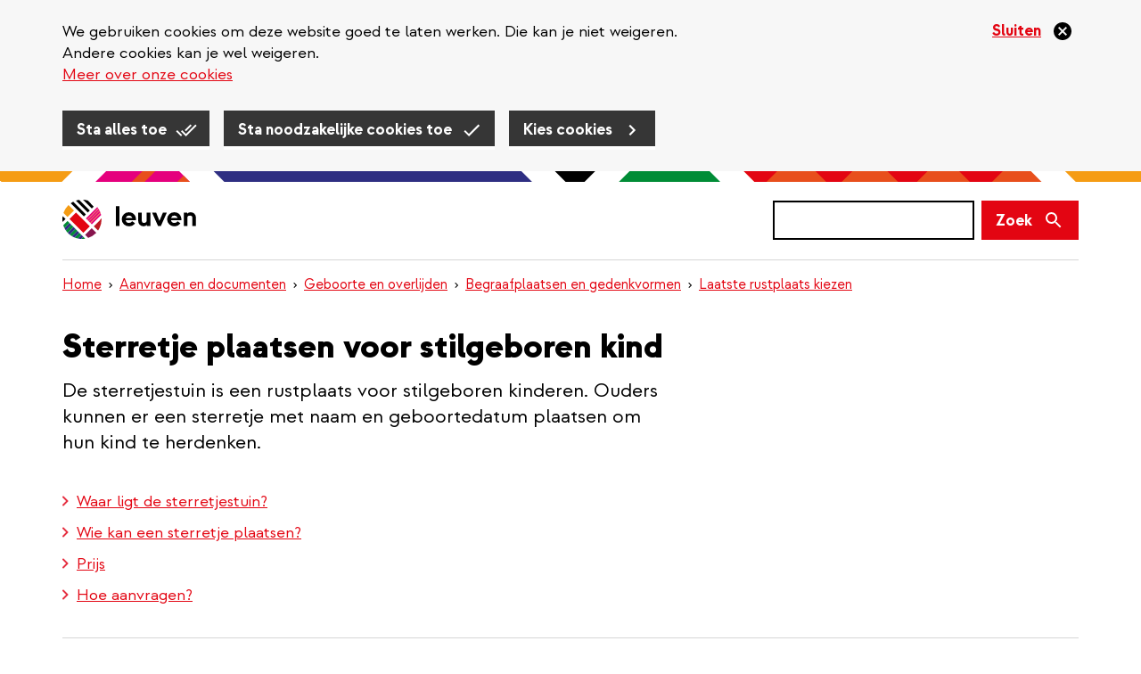

--- FILE ---
content_type: text/html; charset=UTF-8
request_url: https://www.leuven.be/sterretjestuin
body_size: 12827
content:
<!DOCTYPE html>
<html  lang="nl" dir="ltr" prefix="og: https://ogp.me/ns#">
  <head>
    
    <!-- Favicon default -->
    <link rel="shortcut icon" type="image/ico" href="/themes/custom/leuven_rebranding/images/skins/leuven/10-favicons/favicon.ico">

    <!-- Favicons -->
    <link rel="icon" type="image/png" href="/themes/custom/leuven_rebranding/images/skins/leuven/10-favicons/leuven--16px.png" sizes="16x16"  >
    <link rel="icon" type="image/png" href="/themes/custom/leuven_rebranding/images/skins/leuven/10-favicons/leuven--32px.png" sizes="32x32"  >
    <link rel="icon" type="image/png" href="/themes/custom/leuven_rebranding/images/skins/leuven/10-favicons/leuven--96px.png" sizes="96x96"  >
    <link rel="icon" type="image/png" href="/themes/custom/leuven_rebranding/images/skins/leuven/10-favicons/leuven-180px.png" sizes="180x180">

    <!-- Apple Touch Icons -->	
    <link rel="apple-touch-icon"  href="/themes/custom/leuven_rebranding/images/skins/leuven/20-icons/leuven--16px.png" sizes="16x16"   />
    <link rel="apple-touch-icon"  href="/themes/custom/leuven_rebranding/images/skins/leuven/20-icons/leuven--32px.png" sizes="32x32"   />
    <link rel="apple-touch-icon"  href="/themes/custom/leuven_rebranding/images/skins/leuven/20-icons/leuven--96px.png" sizes="96x96"   />
    <link rel="apple-touch-icon"  href="/themes/custom/leuven_rebranding/images/skins/leuven/20-icons/leuven-180px.png" sizes="180x180" />

    <!-- Windows 8 Tiles -->
    <meta name="msapplication-TileImage" content="/themes/custom/leuven_rebranding/images/skins/leuven/20-icons/leuven-180px.png" />
    <meta name="msapplication-TileColor" content="#FFFFFF" />
    <meta name="application-name"        content="Stad Leuven websites" />



    <meta charset="utf-8" />
<meta name="description" content="De sterretjestuin is een rustplaats voor stilgeboren kinderen." />
<link rel="canonical" href="https://www.leuven.be/sterretjestuin" />
<meta property="og:site_name" content="Stad Leuven" />
<meta property="og:title" content="Sterretje plaatsen voor stilgeboren kind" />
<meta property="og:description" content="De sterretjestuin is een rustplaats voor stilgeboren kinderen." />
<meta property="og:image" content="https://www.leuven.be/themes/custom/leuven_rebranding/images/skins/leuven/og-image.png" />
<meta property="og:image:type" content="image/jpeg" />
<meta property="og:image:width" content="1200" />
<meta property="og:image:height" content="630" />
<meta property="og:updated_time" content="2025-05-28T12:36:48+0200" />
<meta property="article:published_time" content="2021-03-04T12:03:48+0100" />
<meta property="article:modified_time" content="2025-05-28T12:36:48+0200" />
<meta name="MobileOptimized" content="width" />
<meta name="HandheldFriendly" content="true" />
<meta name="viewport" content="width=device-width, initial-scale=1.0" />
<style>#sliding-popup.sliding-popup-top { position: fixed; }</style>
<link rel="alternate" hreflang="nl" href="https://www.leuven.be/sterretjestuin" />

    <title>Sterretje plaatsen voor stilgeboren kind | Stad Leuven</title>
    <link rel="stylesheet" media="all" href="/sites/leuven.be/files/css/css_0_6N0cKPoSZE2581p9BjJ-Wei_uBcW6EXlFZMP4wE-w.css?delta=0&amp;language=nl&amp;theme=leuven_rebranding&amp;include=[base64]" />
<link rel="stylesheet" media="all" href="/sites/leuven.be/files/css/css_qZSIrEOaKkc0ggHGGtP1R23HSi-tg2spNaLiW7AonlM.css?delta=1&amp;language=nl&amp;theme=leuven_rebranding&amp;include=[base64]" />

    <script type="application/json" data-drupal-selector="drupal-settings-json">{"path":{"baseUrl":"\/","pathPrefix":"","currentPath":"node\/2683","currentPathIsAdmin":false,"isFront":false,"currentLanguage":"nl"},"pluralDelimiter":"\u0003","suppressDeprecationErrors":true,"ajaxPageState":{"libraries":"[base64]","theme":"leuven_rebranding","theme_token":null},"ajaxTrustedUrl":{"\/search\/results":true},"gtag":{"tagId":"","consentMode":false,"otherIds":[],"events":[],"additionalConfigInfo":[]},"f_cookie_metrics":{"active":true},"data":{"extlink":{"extTarget":false,"extTargetAppendNewWindowDisplay":true,"extTargetAppendNewWindowLabel":"(opens in a new window)","extTargetNoOverride":false,"extNofollow":true,"extTitleNoOverride":false,"extNoreferrer":false,"extFollowNoOverride":true,"extClass":"ext","extLabel":"(externe link)","extImgClass":false,"extSubdomains":true,"extExclude":"","extInclude":"pers\\.leuven\\.be","extCssExclude":".paragraph--type-pt-highlight-message","extCssInclude":"","extCssExplicit":".region-content, .region-content-bottom, .region-footer, .region-content-top","extAlert":false,"extAlertText":"Deze link leidt naar een externe website. We zijn niet verantwoordelijk voor hun inhoud.","extHideIcons":false,"mailtoClass":"0","telClass":"","mailtoLabel":"(link sends email)","telLabel":"(link is a phone number)","extUseFontAwesome":true,"extIconPlacement":"append","extPreventOrphan":false,"extFaLinkClasses":"ext","extFaMailtoClasses":"fa fa-envelope-o","extAdditionalLinkClasses":"","extAdditionalMailtoClasses":"","extAdditionalTelClasses":"","extFaTelClasses":"fa fa-phone","allowedDomains":[],"extExcludeNoreferrer":""}},"eu_cookie_compliance":{"cookie_policy_version":"2.3","popup_enabled":true,"popup_agreed_enabled":false,"popup_hide_agreed":false,"popup_clicking_confirmation":false,"popup_scrolling_confirmation":false,"popup_html_info":"\u003Cdiv class=\u0022eu-cookie-compliance-banner\u0022\u003E\n  \u003Cdiv class=\u0022container\u0022\u003E\n    \u003Cdiv class=\u0022popup-content info eu-cookie-compliance-banner__content\u0022\u003E\n      \u003Cdiv id=\u0022popup-text\u0022 class=\u0022eu-cookie-compliance-banner__message\u0022\u003E\n        \u003C!-- this message gets set via JS in f_cookies_banner_func.js\n        This is to avoid the markup filtering done by the cookie module --\u003E\n      \u003C\/div\u003E\n      \u003Cbutton type=\u0022button\u0022 class=\u0022disagree-button decline-button eu-cookie-withdraw-button close-cross-cookie\u0022 aria-label=\u0022Sluiten\u0022\u003E\n        \u003Cspan\u003ESluiten\u003C\/span\u003E\n      \u003C\/button\u003E\n\n      \u003Cdiv id=\u0022popup-buttons\u0022 class=\u0022eu-cookie-compliance-banner__buttons\u0022\u003E\n        \u003Cbutton type=\u0022button\u0022 class=\u0022agree-button eu-cookie-compliance-default-button btn btn-primary\u0022\u003ESta alles toe\u003C\/button\u003E\n        \u003Cbutton type=\u0022button\u0022 class=\u0022eu-cookie-compliance-necessary-cookies-accept btn btn-primary\u0022\u003ESta noodzakelijke cookies toe\u003C\/button\u003E\n        \u003Cbutton type=\u0022button\u0022 class=\u0022find-more-button eu-cookie-compliance-more-button btn btn-primary\u0022\u003EKies cookies\u003C\/button\u003E\n      \u003C\/div\u003E\n    \u003C\/div\u003E\n  \u003C\/div\u003E\n\u003C\/div\u003E","use_mobile_message":false,"mobile_popup_html_info":"\u003Cdiv class=\u0022eu-cookie-compliance-banner\u0022\u003E\n  \u003Cdiv class=\u0022container\u0022\u003E\n    \u003Cdiv class=\u0022popup-content info eu-cookie-compliance-banner__content\u0022\u003E\n      \u003Cdiv id=\u0022popup-text\u0022 class=\u0022eu-cookie-compliance-banner__message\u0022\u003E\n        \u003C!-- this message gets set via JS in f_cookies_banner_func.js\n        This is to avoid the markup filtering done by the cookie module --\u003E\n      \u003C\/div\u003E\n      \u003Cbutton type=\u0022button\u0022 class=\u0022disagree-button decline-button eu-cookie-withdraw-button close-cross-cookie\u0022 aria-label=\u0022Sluiten\u0022\u003E\n        \u003Cspan\u003ESluiten\u003C\/span\u003E\n      \u003C\/button\u003E\n\n      \u003Cdiv id=\u0022popup-buttons\u0022 class=\u0022eu-cookie-compliance-banner__buttons\u0022\u003E\n        \u003Cbutton type=\u0022button\u0022 class=\u0022agree-button eu-cookie-compliance-default-button btn btn-primary\u0022\u003ESta alles toe\u003C\/button\u003E\n        \u003Cbutton type=\u0022button\u0022 class=\u0022eu-cookie-compliance-necessary-cookies-accept btn btn-primary\u0022\u003ESta noodzakelijke cookies toe\u003C\/button\u003E\n        \u003Cbutton type=\u0022button\u0022 class=\u0022find-more-button eu-cookie-compliance-more-button btn btn-primary\u0022\u003EKies cookies\u003C\/button\u003E\n      \u003C\/div\u003E\n    \u003C\/div\u003E\n  \u003C\/div\u003E\n\u003C\/div\u003E","mobile_breakpoint":768,"popup_html_agreed":false,"popup_use_bare_css":true,"popup_height":"auto","popup_width":"100%","popup_delay":1000,"popup_link":"\/cookies","popup_link_new_window":false,"popup_position":true,"fixed_top_position":true,"popup_language":"nl","store_consent":false,"better_support_for_screen_readers":false,"cookie_name":"cookie-agreed","reload_page":false,"domain":"","domain_all_sites":false,"popup_eu_only":false,"popup_eu_only_js":false,"cookie_lifetime":100,"cookie_session":0,"set_cookie_session_zero_on_disagree":1,"disagree_do_not_show_popup":false,"method":"categories","automatic_cookies_removal":false,"allowed_cookies":"ccat_necessary_cookies_required:cookie-agreed-v2-categories","withdraw_markup":"\u003Cbutton type=\u0022button\u0022 class=\u0022eu-cookie-withdraw-tab\u0022\u003EPrivacy settings\u003C\/button\u003E\n\u003Cdiv aria-labelledby=\u0022popup-text\u0022 class=\u0022eu-cookie-withdraw-banner\u0022\u003E\n  \u003Cdiv class=\u0022popup-content info eu-cookie-compliance-content\u0022\u003E\n    \u003Cdiv id=\u0022popup-text\u0022 class=\u0022eu-cookie-compliance-message\u0022 role=\u0022document\u0022\u003E\n      \u003Ch2\u003EWe use cookies on this site to enhance your user experience\u003C\/h2\u003E\u003Cp\u003EYou have given your consent for us to set cookies.\u003C\/p\u003E\n    \u003C\/div\u003E\n    \u003Cdiv id=\u0022popup-buttons\u0022 class=\u0022eu-cookie-compliance-buttons\u0022\u003E\n      \u003Cbutton type=\u0022button\u0022 class=\u0022eu-cookie-withdraw-button \u0022\u003ESluiten\u003C\/button\u003E\n    \u003C\/div\u003E\n  \u003C\/div\u003E\n\u003C\/div\u003E","withdraw_enabled":false,"reload_options":null,"reload_routes_list":"","withdraw_button_on_info_popup":false,"cookie_categories":["noodzakelijke_cookies_verplicht_","analytische_cookies","cookies_voor_sociale_media_en_reclame","cookies_voor_gebruikersonderzoek"],"cookie_categories_details":{"noodzakelijke_cookies_verplicht_":{"uuid":"65c2891e-a224-4a61-a799-6a05daf4df7a","langcode":"nl","status":true,"dependencies":[],"id":"noodzakelijke_cookies_verplicht_","label":"Noodzakelijke cookies (verplicht)","description":"Nodig om de website goed te laten werken. Deze cookies kan je niet weigeren. \u003Cbr \/\u003E\r\n\u003Ca href=\u0022#noodzakelijke-cookies\u0022\u003EMeer over noodzakelijke cookies\u003C\/a\u003E","checkbox_default_state":"required","weight":-10},"analytische_cookies":{"uuid":"f31925b5-cb4d-4071-ad17-caca6bbb6f70","langcode":"nl","status":true,"dependencies":[],"id":"analytische_cookies","label":"Analytische cookies","description":"We verzamelen statistieken over jou en onze website om onze dienstverlening te verbeteren. \r\nVoor ons zijn die data anoniem, voor Google en Pingdom niet.\u003Cbr \/\u003E\r\n\u003Ca href=\u0022#analytische-cookies\u0022\u003EMeer over analytische cookies\u003C\/a\u003E","checkbox_default_state":"unchecked","weight":-9},"cookies_voor_sociale_media_en_reclame":{"uuid":"e68a7ff3-28b0-4e07-915a-647f0a45a0a9","langcode":"nl","status":true,"dependencies":[],"id":"cookies_voor_sociale_media_en_reclame","label":"Cookies voor sociale media en reclame","description":"Om onze boodschappen op bv. Facebook en Instagram te personaliseren. Deze bedrijven gebruiken de data ook o.a. om jouw interesses te achterhalen.\u003Cbr \/\u003E\r\n\u003Ca href=\u0022#cookies-voor-sociale-media-en-reclame\u0022\u003EMeer over cookies voor sociale media en reclame\u003C\/a\u003E","checkbox_default_state":"unchecked","weight":-7},"cookies_voor_gebruikersonderzoek":{"uuid":"7b7db3bb-d0b2-4464-82e4-6be1ce640b9b","langcode":"nl","status":true,"dependencies":[],"id":"cookies_voor_gebruikersonderzoek","label":"Cookies voor gebruikersonderzoek","description":"We verzamelen gegevens over hoe je onze website gebruikt, om die te verbeteren. Bv. via een pop-up vragenlijst.\u003Cbr \/\u003E\r\n\u003Ca href=\u0022#cookies-voor-gebruikersonderzoek\u0022\u003EMeer over cookies voor gebruikersonderzoek\u003C\/a\u003E","checkbox_default_state":"unchecked","weight":-6}},"enable_save_preferences_button":true,"cookie_value_disagreed":"0","cookie_value_agreed_show_thank_you":"1","cookie_value_agreed":"2","containing_element":"body","settings_tab_enabled":false,"olivero_primary_button_classes":"","olivero_secondary_button_classes":"","close_button_action":"close_banner","open_by_default":true,"modules_allow_popup":true,"hide_the_banner":false,"geoip_match":true,"unverified_scripts":[]},"f_cookies":{"all_categories":["noodzakelijke_cookies_verplicht_","analytische_cookies","cookies_voor_sociale_media_en_reclame","cookies_voor_gebruikersonderzoek"],"hide_banner":false,"banner_message":"\u003Cp\u003EWe gebruiken cookies om deze website goed te laten werken. Die kan je niet weigeren.\u003Cbr\u003EAndere cookies kan je wel weigeren.\u003Cbr\u003E\u003Ca href=\u0022\/cookies\u0022\u003EMeer over onze cookies\u003C\/a\u003E\u003C\/p\u003E"},"bootstrap":{"forms_has_error_value_toggle":1,"modal_animation":1,"modal_backdrop":"true","modal_focus_input":1,"modal_keyboard":1,"modal_select_text":1,"modal_show":1,"modal_size":"modal-lg","popover_enabled":1,"popover_animation":1,"popover_auto_close":1,"popover_container":"body","popover_content":"","popover_delay":"0","popover_html":0,"popover_placement":"right","popover_selector":"","popover_title":"","popover_trigger":"click","tooltip_enabled":1,"tooltip_animation":1,"tooltip_container":"body","tooltip_delay":"0","tooltip_html":0,"tooltip_placement":"auto left","tooltip_selector":"","tooltip_trigger":"hover"},"blazy":{"loadInvisible":true,"offset":100,"saveViewportOffsetDelay":50,"validateDelay":25,"container":"","loader":true,"unblazy":false,"visibleClass":false,"compat":true},"blazyIo":{"disconnect":false,"rootMargin":"0px","threshold":[0,0.25,0.5,0.75,1]},"slick":{"accessibility":true,"adaptiveHeight":false,"autoplay":false,"pauseOnHover":true,"pauseOnDotsHover":false,"autoplaySpeed":3000,"arrows":true,"downArrow":false,"downArrowTarget":"","downArrowOffset":0,"centerMode":false,"centerPadding":"50px","dots":false,"dotsClass":"slick-dots","draggable":true,"fade":false,"focusOnSelect":true,"infinite":true,"initialSlide":0,"lazyLoad":"ondemand","mouseWheel":false,"randomize":false,"rtl":false,"rows":1,"slidesPerRow":1,"slide":"","slidesToShow":1,"slidesToScroll":1,"speed":500,"swipe":true,"swipeToSlide":false,"edgeFriction":0.35,"touchMove":true,"touchThreshold":5,"useCSS":true,"cssEase":"ease","cssEaseBezier":"","cssEaseOverride":"","useTransform":true,"easing":"linear","variableWidth":false,"vertical":false,"verticalSwiping":false,"waitForAnimate":true},"search_api_autocomplete":{"vw_search":{"auto_submit":true,"min_length":2}},"user":{"uid":0,"permissionsHash":"879a7eb3d1e44acb9775d8d9adfeecb75ccf6ef7e75d12e029578a25e2b82547"}}</script>
<script src="/sites/leuven.be/files/js/js_6nhdRBIibx34lGw7l_0a8q8QZn9__qkw1UND2kQ8nSI.js?scope=header&amp;delta=0&amp;language=nl&amp;theme=leuven_rebranding&amp;include=[base64]"></script>
<script src="/modules/contrib/google_tag/js/gtag.js?t9l74g"></script>

  </head>
  <body class="path-node page-node-type-ct-page leuven-be">
    <div id="overlay"></div>
    <a href="#main-content" class="visually-hidden focusable skip-link">
      Overslaan en naar de inhoud gaan
    </a>
    
      <div class="dialog-off-canvas-main-canvas" data-off-canvas-main-canvas>
    
  <header class="header">
          
                <div  class="region region-header">
    <div class="container">
      <div class="row">
        <div class="col-sm-12">
          <section id="block-bk-ticketmatic-shopping-cart" class="block block-f-core block-f-core-ticketmatic-shopping-cart clearfix">
  
    

      


  </section>

<section id="block-bk-branding" class="block block-system block-system-branding-block clearfix">
  
    

            <a class="logo" href="/" title=" Home" rel="home">
      <img class="logo-initial" src="/themes/custom/leuven_rebranding/images/skins/leuven/logo.svg" alt="Stad Leuven" />
              <img class="logo-focus" src="/themes/custom/leuven_rebranding/images/skins/leuven/logo_black.svg" alt="Stad Leuven" />
          </a>
    </section>

  <button class="search-form__toggle collapsed" data-toggle="collapse" data-target="#f-search-form-mobile" aria-expanded="false" aria-controls="f-search-form-mobile">
    <span class="sr-only">Zoek</span>
    <svg focusable="false" aria-hidden="true" class="icon icon--search">
  <use xlink:href="/themes/custom/leuven_rebranding/images/icons.defs.svg?v=2023-08-17#search" />
</svg>

        <img src="/themes/custom/leuven_rebranding/images/go-back.svg" class="go-back">
  </button>
  <form class="search-form search-form--version-mobile" action="/search/results" method="get" id="f-search-form-mobile" accept-charset="UTF-8">
  <label for="edit-s-mobile" class="sr-only control-label" data-drupal-selector="edit-label" disabled="">
    <span class="label-title">Zoek</span>&nbsp;<span class="optional-field">(niet verplicht)</span></label><div data-drupal-selector="edit-wrapper" class="input-group form-group js-form-wrapper form-wrapper" id="edit-wrapper">

<div class="search-input-wrapper"><input class="form-control form-autocomplete input-sm form-text main-search-input" data-drupal-selector="edit-s" data-search-api-autocomplete-search="vw_search" data-autocomplete-path="/search_api_autocomplete/vw_search" type="text" id="edit-s-mobile" name="s" value="" size="60" maxlength="128" /><svg focusable="false" aria-hidden="true" class="icon icon--close icon--clear-search-input icon--size-lg"><use xlink:href="/themes/custom/leuven_rebranding/images/icons.defs.svg?v=2023-08-17#close" /></svg></div>



<span class="input-group-btn"><button class="btn btn-primary btn-sm button js-form-submit form-submit" data-drupal-selector="edit-button" type="submit" id="edit-button" value=""><span class="search-form__button-icon"><span class="sr-only">Zoek</span><svg focusable="false" aria-hidden="true" class="icon icon--search icon--size-md"><use xlink:href="/themes/custom/leuven_rebranding/images/icons.defs.svg?v=2023-08-17#search" /></svg></span></button></span></div>

</form>
<form class="search-form search-form--version-desktop" action="/search/results" method="get" id="f-search-form-desktop" accept-charset="UTF-8">
  <label for="edit-s-desktop" class="sr-only control-label" data-drupal-selector="edit-label" disabled="">
    <span class="label-title">Zoek</span>&nbsp;<span class="optional-field">(niet verplicht)</span></label><div data-drupal-selector="edit-wrapper" class="form-group js-form-wrapper form-wrapper" id="edit-wrapper">

<div class="search-input-wrapper"><input class="form-control form-autocomplete form-text main-search-input" data-drupal-selector="edit-s" data-search-api-autocomplete-search="vw_search" data-autocomplete-path="/search_api_autocomplete/vw_search" type="text" id="edit-s-desktop" name="s" value="" size="60" maxlength="128" /><svg focusable="false" aria-hidden="true" class="icon icon--close icon--clear-search-input icon--size-lg"><use xlink:href="/themes/custom/leuven_rebranding/images/icons.defs.svg?v=2023-08-17#close" /></svg></div>



<button class="btn btn-primary button js-form-submit form-submit" data-drupal-selector="edit-button" type="submit" id="edit-button" value=""><span class="search-form__button-text">Zoek</span></button></div>

</form>


        </div>
      </div>
    </div>
  </div>

                <div  class="region region-header-bottom container">
    <section id="block-bk-banner" class="block block-ctools block-entity-viewnode clearfix empty">
  
    

      <div class="node node--type-ct-page node--view-mode-vm-banner ds-1col clearfix empty" style="">



  

</div>


  </section>

    <div class="breadcrumb-container">
    <ol class="breadcrumb">
              <li >
                      <a href="/"> Home</a>
                  </li>
              <li >
                      <a href="/aanvragen-en-documenten">Aanvragen en documenten</a>
                  </li>
              <li >
                      <a href="/geboorte-en-overlijden">Geboorte en overlijden</a>
                  </li>
              <li >
                      <a href="/rustplaats">Begraafplaatsen en gedenkvormen</a>
                  </li>
              <li >
                      <a href="/begraven-en-cremeren">Laatste rustplaats kiezen</a>
                  </li>
          </ol>
  </div>


  </div>

        </header>

  <main role="main" class="main container js-quickedit-main-content">
                <div class="region region-content-top">
      
  <h1 class="page--title">
<span>Sterretje plaatsen voor stilgeboren kind</span>
</h1>



  </div>

    
    <div class="row">

            
                  <section class="col-sm-12">

                                      <div class="highlighted">  <div class="region region-highlighted">
      <div data-drupal-messages-fallback class="hidden"></div>

  </div>
</div>
                  
                
                          <a id="main-content"></a>
            <div class="region region-content">
    <div class="node node--type-ct-page node--view-mode-full ds-1col clearfix not-empty" style="">



  



        <div  data-type="component-list" class="field field--name-field-ct-components field--type-entity-reference-revisions field--label-hidden">
        
                  



  
  
  
  
      <div data-type="component" data-index="0" class="clearfix paragraph paragraph--type-pt-introduction paragraph--view-mode-default">
              



      
                  <p>De sterretjestuin is een rustplaats voor stilgeboren kinderen. Ouders kunnen er een sterretje met naam en geboortedatum plaatsen om hun kind te herdenken.</p>

      
  


          </div>
  




                



  
        
  
  
  
  
  <div data-type="component" data-index="1" class="clearfix paragraph paragraph--type-pt-system-component paragraph--view-mode-default paragraph--style-border-bottom">

    
                                    
    <nav role="navigation" data-nav="in-page" class="nav-in-page" aria-label="In page navigation"></nav>



                </div>





                



  
  
  
  
      <div data-type="component" data-index="2" class="clearfix pt-text pt-text--no-media paragraph paragraph--type-pt-text paragraph--view-mode-default">
              



        <div  class="field field--name-field-pt-text field--type-text-long field--label-hidden">
        
                  <h2>Waar ligt de sterretjestuin?</h2><p>Je vindt de sterretjestuin op de <a href="/contact/stadsbegraafplaats-leuven">Stadsbegraafplaats</a>.</p><div class="highlight-text highlight-text--left-strip">Elk jaar organiseren we <a href="/wereldlichtjesdag" data-entity-type="node" data-entity-uuid="248a40d7-8ee2-4835-a272-cc087000ea33" data-entity-substitution="canonical">Wereldlichtjesdag</a> in de sterretjestuin. We herdenken dan de overleden kinderen met een kaarsje.</div>
      
  
    </div>


          </div>
  




                



  
  
  
  
      <div data-type="component" data-index="3" class="clearfix paragraph paragraph--type-pt-gallery paragraph--view-mode-default">
              



        <div  class="field field--name-field-pt-gallery field--type-entity-reference field--label-hidden">
        
            <div  class="field--items">
                                <div  class="field--item" >
      <div class="mt-gallery">
          <button class="mt-gallery__item btn btn-link" type="button" data-toggle="modal" data-target="#carousel-15491" data-slide="0">
      <figure>
  
  
      <div data-b-token="b-334e7e6944a" class="media media--blazy media--image is-b-loading"><img alt="" decoding="async" class="media__element b-lazy img-responsive" loading="lazy" data-src="/sites/leuven.be/files/styles/slick_media/public/images/2025-05/stadsbegraafplaats_sterretjesweide.jpg?itok=WX7C10uk" src="data:image/svg+xml;charset=utf-8,%3Csvg%20xmlns%3D&#039;http%3A%2F%2Fwww.w3.org%2F2000%2Fsvg&#039;%20viewBox%3D&#039;0%200%201%201&#039;%2F%3E" />
        </div>
  

  </figure>

    </button>
    <div class="row row--style-gutter-sm">
                <button class="mt-gallery__item col-xs-4 col-sm-4 col-md-2 btn btn-link" type="button" data-toggle="modal" data-target="#carousel-15491" data-slide="1">
                        <div class="mt-gallery__image">
          <figure>
  
  
      <div data-b-token="b-b2eb4c5c602" class="media media--blazy media--image is-b-loading"><img alt="" decoding="async" class="media__element b-lazy img-responsive" loading="auto" data-src="/sites/leuven.be/files/styles/is_small/public/images/2025-05/stadsbegraafplaats_drone_sterretjesweide.jpg?itok=luy1jRGX" src="data:image/svg+xml;charset=utf-8,%3Csvg%20xmlns%3D&#039;http%3A%2F%2Fwww.w3.org%2F2000%2Fsvg&#039;%20viewBox%3D&#039;0%200%201%201&#039;%2F%3E" />
        </div>
  

  </figure>

        </div>
      </button>
                <button class="mt-gallery__item col-xs-4 col-sm-4 col-md-2 btn btn-link" type="button" data-toggle="modal" data-target="#carousel-15491" data-slide="2">
                        <div class="mt-gallery__image">
          <figure>
  
  
      <div data-b-token="b-48ceac6b2ff" class="media media--blazy media--image is-b-loading"><img alt="" decoding="async" class="media__element b-lazy img-responsive" loading="auto" data-src="/sites/leuven.be/files/styles/is_small/public/images/2025-05/stadsbegraafplaats_sterretjesweide_2.jpg?itok=gJIHwKZj" src="data:image/svg+xml;charset=utf-8,%3Csvg%20xmlns%3D&#039;http%3A%2F%2Fwww.w3.org%2F2000%2Fsvg&#039;%20viewBox%3D&#039;0%200%201%201&#039;%2F%3E" />
        </div>
  

  </figure>

        </div>
      </button>
                <button class="mt-gallery__item col-xs-4 col-sm-4 col-md-2 btn btn-link" type="button" data-toggle="modal" data-target="#carousel-15491" data-slide="3">
                        <div class="mt-gallery__image">
          <figure>
  
  
      <div data-b-token="b-b7c495e1401" class="media media--blazy media--image is-b-loading"><img alt="" decoding="async" class="media__element b-lazy img-responsive" loading="auto" data-src="/sites/leuven.be/files/styles/is_small/public/images/2025-05/stadsbegraafplaats_sterretjesweide2.jpg?itok=IwaE2QAE" src="data:image/svg+xml;charset=utf-8,%3Csvg%20xmlns%3D&#039;http%3A%2F%2Fwww.w3.org%2F2000%2Fsvg&#039;%20viewBox%3D&#039;0%200%201%201&#039;%2F%3E" />
        </div>
  

  </figure>

        </div>
      </button>
      </div>
</div>

</div>
                        <div  class="field--item" >
      <div class="modal modal--type-simple fade" id="carousel-15491" tabindex="-1" role="dialog" aria-labelledby="carousel-label" aria-hidden="true" data-type="media-gallery">
  <div class="modal-dialog modal-lg">
    <div class="modal-content">
      <div class="modal-header">
        <button type="button" class="close" data-dismiss="modal">
          <span>Sluiten</span>
          <svg focusable="false" aria-hidden="true" class="icon icon--close icon--size-2x">
  <use xlink:href="/themes/custom/leuven_rebranding/images/icons.defs.svg?v=2023-08-17#close" />
</svg>
        </button>
      </div>
      <div class="modal-body">
        <div class="slick-wrapper slick-wrapper--asnavfor slick-wrapper--default"><div class="slick blazy slick--field slick--field-mt-images slick--field-mt-images--full slick--skin--default slick--optionset--so-main slick--main" data-blazy="">
      <div id="slick-e44a59ef44d" data-slick="{&quot;count&quot;:4,&quot;total&quot;:4,&quot;asNavFor&quot;:&quot;#slick-e44a59ef44d-nav&quot;,&quot;mobileFirst&quot;:true,&quot;adaptiveHeight&quot;:true,&quot;centerMode&quot;:true,&quot;centerPadding&quot;:&quot;&quot;,&quot;infinite&quot;:false,&quot;lazyLoad&quot;:&quot;blazy&quot;,&quot;swipeToSlide&quot;:true,&quot;waitForAnimate&quot;:false,&quot;slide&quot;:&quot;.slick__slide&quot;,&quot;responsive&quot;:[{&quot;breakpoint&quot;:1,&quot;settings&quot;:{&quot;centerMode&quot;:true,&quot;centerPadding&quot;:&quot;&quot;,&quot;infinite&quot;:false,&quot;swipeToSlide&quot;:true,&quot;waitForAnimate&quot;:false}},{&quot;breakpoint&quot;:767,&quot;settings&quot;:{&quot;centerMode&quot;:true,&quot;centerPadding&quot;:&quot;&quot;,&quot;draggable&quot;:false,&quot;infinite&quot;:false,&quot;swipe&quot;:false,&quot;touchMove&quot;:false,&quot;waitForAnimate&quot;:false}}]}" class="slick__slider">
  
      
  <div class="slick__slide slide slide--0 slide--caption--stage-zebra">
  <div class="slide__content">
                  <div class="slide__media"><div class="slide__content">    <div data-b-thumb="/sites/leuven.be/files/styles/is_small/public/images/2025-05/stadsbegraafplaats_sterretjesweide.jpg?itok=ELtG9MwM" style="padding-bottom: 58.12%;" data-b-ratio="58.12" data-b-token="b-334e7e6944a" class="media media--blazy media--slick media--bundle--mt-image media--image media--ratio media--ratio--fluid is-b-loading"><img alt="" decoding="async" class="media__element b-lazy img-responsive" loading="lazy" data-src="/sites/leuven.be/files/styles/slick_media/public/images/2025-05/stadsbegraafplaats_sterretjesweide.jpg?itok=WX7C10uk" src="data:image/svg+xml;charset=utf-8,%3Csvg%20xmlns%3D&#039;http%3A%2F%2Fwww.w3.org%2F2000%2Fsvg&#039;%20viewBox%3D&#039;0%200%20234%20136&#039;%2F%3E" />
        </div>
  </div>
</div>
      
    
    
      <div class="slide__caption">
        
        
        
          <div class="slide__description">
            <div class="row">
                            <div class="col-xs-3 pull-right text-right">1 / 4</div>
            </div>
          </div>

        
              </div>

      
  </div>  </div>

  <div class="slick__slide slide slide--1 slide--caption--stage-zebra">
  <div class="slide__content">
                  <div class="slide__media"><div class="slide__content">    <div data-b-thumb="/sites/leuven.be/files/styles/is_small/public/images/2025-05/stadsbegraafplaats_drone_sterretjesweide.jpg?itok=luy1jRGX" style="padding-bottom: 58.12%;" data-b-ratio="58.12" data-b-token="b-d7cf643bfb0" class="media media--blazy media--slick media--bundle--mt-image media--image media--ratio media--ratio--fluid is-b-loading"><img alt="" decoding="async" class="media__element b-lazy img-responsive" loading="lazy" data-src="/sites/leuven.be/files/styles/slick_media/public/images/2025-05/stadsbegraafplaats_drone_sterretjesweide.jpg?itok=q9inrwHN" src="data:image/svg+xml;charset=utf-8,%3Csvg%20xmlns%3D&#039;http%3A%2F%2Fwww.w3.org%2F2000%2Fsvg&#039;%20viewBox%3D&#039;0%200%20234%20136&#039;%2F%3E" />
        </div>
  </div>
</div>
      
    
    
      <div class="slide__caption">
        
        
        
          <div class="slide__description">
            <div class="row">
                            <div class="col-xs-3 pull-right text-right">2 / 4</div>
            </div>
          </div>

        
              </div>

      
  </div>  </div>

  <div class="slick__slide slide slide--2 slide--caption--stage-zebra">
  <div class="slide__content">
                  <div class="slide__media"><div class="slide__content">    <div data-b-thumb="/sites/leuven.be/files/styles/is_small/public/images/2025-05/stadsbegraafplaats_sterretjesweide_2.jpg?itok=gJIHwKZj" style="padding-bottom: 58.12%;" data-b-ratio="58.12" data-b-token="b-2181c1f6ce1" class="media media--blazy media--slick media--bundle--mt-image media--image media--ratio media--ratio--fluid is-b-loading"><img alt="" decoding="async" class="media__element b-lazy img-responsive" loading="lazy" data-src="/sites/leuven.be/files/styles/slick_media/public/images/2025-05/stadsbegraafplaats_sterretjesweide_2.jpg?itok=ujaOMG2u" src="data:image/svg+xml;charset=utf-8,%3Csvg%20xmlns%3D&#039;http%3A%2F%2Fwww.w3.org%2F2000%2Fsvg&#039;%20viewBox%3D&#039;0%200%20234%20136&#039;%2F%3E" />
        </div>
  </div>
</div>
      
    
    
      <div class="slide__caption">
        
        
        
          <div class="slide__description">
            <div class="row">
                            <div class="col-xs-3 pull-right text-right">3 / 4</div>
            </div>
          </div>

        
              </div>

      
  </div>  </div>

  <div class="slick__slide slide slide--3 slide--caption--stage-zebra">
  <div class="slide__content">
                  <div class="slide__media"><div class="slide__content">    <div data-b-thumb="/sites/leuven.be/files/styles/is_small/public/images/2025-05/stadsbegraafplaats_sterretjesweide2.jpg?itok=IwaE2QAE" style="padding-bottom: 58.12%;" data-b-ratio="58.12" data-b-token="b-82857ec4bcb" class="media media--blazy media--slick media--bundle--mt-image media--image media--ratio media--ratio--fluid is-b-loading"><img alt="" decoding="async" class="media__element b-lazy img-responsive" loading="lazy" data-src="/sites/leuven.be/files/styles/slick_media/public/images/2025-05/stadsbegraafplaats_sterretjesweide2.jpg?itok=u6QdACXT" src="data:image/svg+xml;charset=utf-8,%3Csvg%20xmlns%3D&#039;http%3A%2F%2Fwww.w3.org%2F2000%2Fsvg&#039;%20viewBox%3D&#039;0%200%20234%20136&#039;%2F%3E" />
        </div>
  </div>
</div>
      
    
    
      <div class="slide__caption">
        
        
        
          <div class="slide__description">
            <div class="row">
                            <div class="col-xs-3 pull-right text-right">4 / 4</div>
            </div>
          </div>

        
              </div>

      
  </div>  </div>

  
      </div>
          <nav role="navigation" class="slick__arrow" aria-label="Navigatie">
        <button type="button" data-role="none" class="slick-prev slick-arrow btn btn-default" aria-label="Vorige">
          <svg focusable="false" aria-hidden="true" class="icon icon--arrow-left blazy slick--skin--default slick--optionset--so-main slick--main">
  <use xlink:href="/themes/custom/leuven_rebranding/images/icons.defs.svg?v=2023-08-17#arrow-left" />
</svg>
        </button>
        <button type="button" data-role="none" class="slick-next slick-arrow btn btn-default" aria-label="Volgende">
          <svg focusable="false" aria-hidden="true" class="icon icon--arrow-right blazy slick--skin--default slick--optionset--so-main slick--main">
  <use xlink:href="/themes/custom/leuven_rebranding/images/icons.defs.svg?v=2023-08-17#arrow-right" />
</svg>
        </button>
      </nav>
      </div>
<div class="slick slick--optionset--so-navigation slick--thumbnail slick--multiple-view slick--less">
      <div id="slick-e44a59ef44d-nav" data-slick="{&quot;count&quot;:4,&quot;total&quot;:4,&quot;asNavFor&quot;:&quot;#slick-e44a59ef44d&quot;,&quot;mobileFirst&quot;:true,&quot;infinite&quot;:false,&quot;slidesToShow&quot;:6,&quot;swipeToSlide&quot;:true,&quot;useTransform&quot;:false,&quot;slide&quot;:&quot;.slick__slide&quot;,&quot;responsive&quot;:[{&quot;breakpoint&quot;:992,&quot;settings&quot;:{&quot;infinite&quot;:false,&quot;slidesToShow&quot;:6}},{&quot;breakpoint&quot;:768,&quot;settings&quot;:{&quot;infinite&quot;:false,&quot;slidesToShow&quot;:3,&quot;swipeToSlide&quot;:true}},{&quot;breakpoint&quot;:1,&quot;settings&quot;:[]}]}" class="slick__slider">
  
        <div class="slick__slide slide slide--0"><div class="slide__thumbnail"><img decoding="async" loading="eager" src="/sites/leuven.be/files/styles/is_small/public/images/2025-05/stadsbegraafplaats_sterretjesweide.jpg?itok=ELtG9MwM" alt="Miniatuur" class="img-responsive" />

</div>
</div>
  <div class="slick__slide slide slide--1"><div class="slide__thumbnail"><img decoding="async" loading="eager" src="/sites/leuven.be/files/styles/is_small/public/images/2025-05/stadsbegraafplaats_drone_sterretjesweide.jpg?itok=luy1jRGX" alt="Miniatuur" class="img-responsive" />

</div>
</div>
  <div class="slick__slide slide slide--2"><div class="slide__thumbnail"><img decoding="async" loading="eager" src="/sites/leuven.be/files/styles/is_small/public/images/2025-05/stadsbegraafplaats_sterretjesweide_2.jpg?itok=gJIHwKZj" alt="Miniatuur" class="img-responsive" />

</div>
</div>
  <div class="slick__slide slide slide--3"><div class="slide__thumbnail"><img decoding="async" loading="eager" src="/sites/leuven.be/files/styles/is_small/public/images/2025-05/stadsbegraafplaats_sterretjesweide2.jpg?itok=IwaE2QAE" alt="Miniatuur" class="img-responsive" />

</div>
</div>

  
      </div>
          <nav role="navigation" class="slick__arrow" aria-label="Navigatie">
        <button type="button" data-role="none" class="slick-prev slick-arrow btn btn-default" aria-label="Vorige">
          <svg focusable="false" aria-hidden="true" class="icon icon--arrow-left slick--optionset--so-navigation slick--thumbnail slick--multiple-view slick--less">
  <use xlink:href="/themes/custom/leuven_rebranding/images/icons.defs.svg?v=2023-08-17#arrow-left" />
</svg>
        </button>
        <button type="button" data-role="none" class="slick-next slick-arrow btn btn-default" aria-label="Volgende">
          <svg focusable="false" aria-hidden="true" class="icon icon--arrow-right slick--optionset--so-navigation slick--thumbnail slick--multiple-view slick--less">
  <use xlink:href="/themes/custom/leuven_rebranding/images/icons.defs.svg?v=2023-08-17#arrow-right" />
</svg>
        </button>
      </nav>
      </div>
</div>

      </div>
    </div>
  </div>
</div>
</div>
      
      </div>
  
    </div>


          </div>
  




                



  
  
  
  
      <div data-type="component" data-index="4" class="clearfix pt-text pt-text--no-media paragraph paragraph--type-pt-text paragraph--view-mode-default">
              



        <div  class="field field--name-field-pt-text field--type-text-long field--label-hidden">
        
                  <h2>Wie kan een sterretje plaatsen?</h2><p>Je kan een sterretje plaatsen voor een kind dat voor of tijdens de bevalling is overleden:</p><ul><li>Iedereen die <strong>in Leuven woont</strong>. Het kindje hoeft niet in Leuven geboren of begraven te zijn.</li><li>Iedereen die niet in Leuven woont, maar <ul><li>Een sterrenkindje heeft dat <strong>in Leuven</strong> <strong>geboren en begraven</strong> werd.</li><li>Een <strong>sterrenkindje registreerde</strong> in het <a href="/sterrenregister" data-entity-type="node" data-entity-uuid="43f4367e-2e6d-4dad-9113-59cefd712c4c" data-entity-substitution="canonical">sterrenregister</a> van Leuven.</li></ul></li></ul><h2>Prijs</h2><p>Gratis.</p><h2>Hoe aanvragen?</h2><p><a class="button" href="/vraag-sterretje-sterretjestuin-aan">Vraag sterretje aan</a></p><h3>Wat gebeurt er na de aanvraag?</h3><ol><li>We mailen je binnen 5 werkdagen over je aanvraag.</li><li>De stad plaatst het sterretje binnen de maand na de aanvraag.<br>Wordt je kind niet begraven in de sterretjestuin? Dan mag je het sterretje ook zelf plaatsen. Haal het sterretje op na afspraak bij de <a href="/contact/dienst-begraafplaatsen">dienst begraafplaatsen</a>.</li></ol><p class="highlight-text highlight-text--left-strip">Je kan je kind ook als <a href="/sterrenregister" data-entity-type="node" data-entity-uuid="43f4367e-2e6d-4dad-9113-59cefd712c4c" data-entity-substitution="canonical">sterrenkindje registeren</a> door de stad. </p>
      
  
    </div>


          </div>
  




                
<div  class="f-paragraph-contact-block fpcb gray_background">

      <div class="fpcb__intro-text"><h2>Heb je een vraag?</h2><p>Contacteer ons. We helpen je graag verder.</p></div>
  
  
    
    <div  class="fpcb__contact-blocks cards-in-three-columns">
      

                                
        <div class="fpcb__contact-block call-us has-open-close" id="fpcb__contact-block--292-1121--78703" data-nid="292" data-tid="1121">

          <img src="/themes/custom/leuven_rebranding/images/icons/paragraphs-contact-block/call-us.svg" class="fpcb__icon" alt="" />

          <h3 class="fpcb__title">Bel ons</h3>

                      <a href="tel:+32 16 27 40 40" title="Bel ons">016 27 40 40</a>
          
          
            <div class="fpcb__open-closed">
              <div class="fpcb__open-closed-background">
                <div class="fpcb__open-closed-indicator"></div>
                <div class="fpcb__open-closed-text"></div>
              </div>
            </div>

          
          <div class="fpcb__additional-text"></div>

        </div>

      

                                
        <div class="fpcb__contact-block mail-us" id="fpcb__contact-block--292-1122--60676" data-nid="292" data-tid="1122">

          <img src="/themes/custom/leuven_rebranding/images/icons/paragraphs-contact-block/mail-us.svg" class="fpcb__icon" alt="" />

          <h3 class="fpcb__title">Mail ons</h3>

                      <a href="mailto:begraafplaatsen@leuven.be" title="Mail ons">begraafplaatsen@leuven.be</a>
          
          
          <div class="fpcb__additional-text">Je krijgt zo snel mogelijk een antwoord.</div>

        </div>

      

                                
        <div class="fpcb__contact-block send-a-message" id="fpcb__contact-block--292-1123--61926" data-nid="292" data-tid="1123">

          <img src="/themes/custom/leuven_rebranding/images/icons/paragraphs-contact-block/send-a-message.svg" class="fpcb__icon" alt="" />

          <h3 class="fpcb__title">Stuur een bericht</h3>

                      <a href="/contact?origin=/sterretjestuin" title="Stuur een bericht">Vul contactformulier in</a>
          
          
          <div class="fpcb__additional-text">Je krijg zo snel mogelijk een antwoord.</div>

        </div>

          </div>
  
  
</div>


      
  
    </div>



</div>


  </div>

        
      </section>

                </div>

                <div class="region region-content-bottom">
    <section id="block-bk-related" class="block block-ctools block-entity-viewnode clearfix">
  
            <h2 class="block-title">Lees meer</h2>
        

      



        <div  class="field field--name-field-ct-related field--type-entity-reference field--label-hidden">
        
            <ul  class="field--items list list--style-no-margin list--type-arrow">
                                <li  class="field--item" >
      <a href="/begraafplaatsen-leuven" hreflang="nl">Begraafplaatsen in Leuven</a></li>
                        <li  class="field--item" >
      <a href="/levenloos-kind-aangeven" hreflang="nl">Levenloos kind aangeven</a></li>
      
      </ul>
  
    </div>




  </section>
<section id="block-bk-error-report" class="block block-f-core block-f-core-error-report clearfix">
  
    

      Iets fout of onduidelijk op deze pagina? <a href="/iets-fout-onduidelijk-op-leuvenbe-meld-het-ons?origin=/sterretjestuin">Meld het ons.</a>
  </section>


  </div>

      </main>

<footer class="footer container" role="contentinfo">
        
            <div  class="region region-footer-bottom">
    <div class="row">
      <nav role="navigation" aria-labelledby="block-bk-footer-menu" id="block-bk-footer" class="col-sm-12">
            
  <h2 class="visually-hidden" id="block-bk-footer-menu">Juridisch menu</h2>
  

        

      <ul class="menu menu--m-footer list list--type-inline">
                      <li class="first">
                                        <a href="/openingsuren-en-contact" data-drupal-link-system-path="node/6878">Contact</a>
              </li>
                      <li>
                                        <a href="/jobs" data-drupal-link-system-path="node/590">Jobs</a>
              </li>
                      <li>
                                        <a href="/privacy" data-drupal-link-system-path="node/970">Privacy</a>
              </li>
                      <li>
                                        <a href="/cookies" data-drupal-link-system-path="node/1099">Cookies</a>
              </li>
                      <li>
                                        <a href="/proclaimer" data-drupal-link-system-path="node/1098">Proclaimer</a>
              </li>
                      <li class="last">
                                        <a href="/toegankelijkheid-van-deze-website" data-drupal-link-system-path="node/1626">Toegankelijkheid</a>
              </li>
        </ul>
  

  </nav>
<section id="block-leuven-rebranding-sociallinksfooter" class="block block-f-core block-f-core-social-links-footer clearfix">
  
            <h2 class="block-title">Volg ons</h2>
        

      
  <ul class="social-links_footer list list--type-unformatted">

          <li>
        <a class="social-link social-link--type-facebook" href="https://www.facebook.com/stadleuven" target="_blank">
          <img src="/themes/custom/leuven_rebranding/images/icons/facebook-clean.svg" alt="Facebook">
        </a>
      </li>
    
    
          <li>
        <a class="social-link social-link--type-instagram" href="https://www.instagram.com/leuven" target="_blank">
          <img src="/themes/custom/leuven_rebranding/images/icons/instagram-clean.svg" alt="Instagram">
        </a>
      </li>
    
    
    
    
          <li>
        <a class="social-link social-link--type-linkedin" href="https://www.linkedin.com/company/stad-leuven/" target="_blank">
          <img src="/themes/custom/leuven_rebranding/images/icons/linkedin-clean.svg" alt="LinkedIn">
        </a>
      </li>
    
    
    
    
  </ul>

  </section>


  <script src="//rum-static.pingdom.net/pa-5c5c52b71872b5001600051b.js"></script>

    </div>
  </div>

  </footer>

  </div>

    
    <script src="/sites/leuven.be/files/js/js_K8dqvMB2_0z0mp6cjJTJBrz1AJbBBl3y8qsImIaqLqU.js?scope=footer&amp;delta=0&amp;language=nl&amp;theme=leuven_rebranding&amp;include=[base64]"></script>
<script src="/core/assets/vendor/jquery/jquery.min.js?v=4.0.0-rc.1"></script>
<script src="/sites/leuven.be/files/js/js_-zro3wA0j7gpjS53xulAketXtTG2L9nNgGuWGi85xHA.js?scope=footer&amp;delta=2&amp;language=nl&amp;theme=leuven_rebranding&amp;include=[base64]"></script>
<script src="/modules/custom/f_cookies/js/f_cookies.banner_func.js?v=11.2.10" defer></script>
<script src="/sites/leuven.be/files/js/js_XLqGs2cuOiL7FncdGqQ4B1BLA0amFG72ziMx5nSsiMo.js?scope=footer&amp;delta=4&amp;language=nl&amp;theme=leuven_rebranding&amp;include=[base64]"></script>

  </body>
</html>


--- FILE ---
content_type: image/svg+xml
request_url: https://www.leuven.be/themes/custom/leuven_rebranding/images/icons/paragraphs-contact-block/mail-us.svg
body_size: 194
content:
<svg width="24" height="24" fill="none" xmlns="http://www.w3.org/2000/svg"><path d="M2 20V4h20v16H2zm10-7.55L3.5 6.875V18.5h17V6.875L12 12.45zm0-1.5l8.4-5.45H3.625L12 10.95z" fill="#000"/></svg>

--- FILE ---
content_type: image/svg+xml
request_url: https://www.leuven.be/themes/custom/leuven_rebranding/images/icons/linkedin-clean.svg
body_size: 299
content:
<svg width="24" height="24" xmlns="http://www.w3.org/2000/svg"><path clip-rule="evenodd" d="M0 0v24h24V0zm8 20H5V10h3zM6.5 8C5.7 8 5 7.3 5 6.5S5.7 5 6.5 5 8 5.7 8 6.5 7.3 8 6.5 8zM19 20h-2.7v-5.1c0-3.1-3.6-2.8-3.6 0V20H10V10h2.7v1.6C14 9.3 19 9.1 19 13.9z" fill="#363636" fill-rule="evenodd"/></svg>